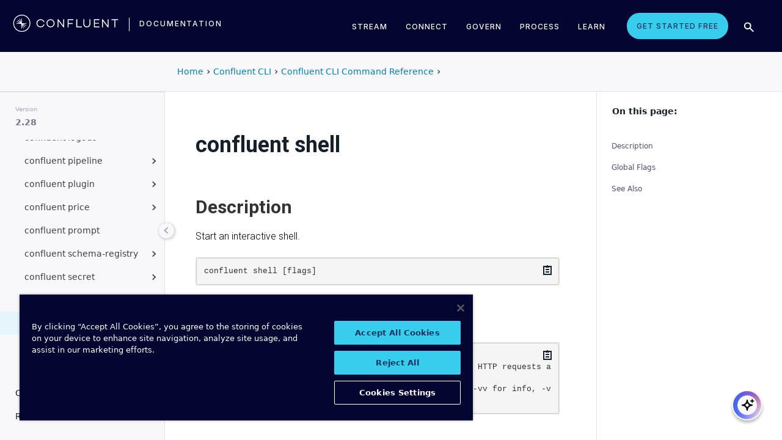

--- FILE ---
content_type: text/html
request_url: https://docs.confluent.io/confluent-cli/2.28/command-reference/confluent_shell.html
body_size: 12535
content:
<!DOCTYPE html><!--[if IE 8]><html class="no-js lt-ie9" lang="en" > <![endif]--><!--[if gt IE 8]><!--><html class=no-js lang=en docs-component=docs-confluent-cli><head><meta charset=utf-8><meta name=viewport content="width=device-width, initial-scale=1"><meta name=viewport content="width=device-width, initial-scale=1.0"><meta class=swiftype name=site-id data-type=integer content=1><meta class=swiftype name=language-id data-type=integer content=1><meta class=swiftype name=docs-boost data-type=integer content=8><meta class=swiftype name=section-id data-type=integer content=10><meta name=zd-site-verification content=0dew1bmkf2amytvoh39y8tj><meta name=zd-site-verification content=ut9n0zk4l3mco6m92eemsa><title>confluent shell &#124; Confluent Documentation</title><script type=text/javascript src=../_static/js/referrer-utils.js></script><script type=text/javascript>
            const domainId = location.hostname === 'docs.confluent.io'
            ? 'de8a759b-2c2e-4d76-a8c3-5f9ab4205447'
            : 'de8a759b-2c2e-4d76-a8c3-5f9ab4205447-test';
            const autoblockScript = document.createElement('script');
            const otSDKStubScript = document.createElement('script');
            const onetrustScript = document.createElement('script');
            autoblockScript.src = 'https://cdn.cookielaw.org/consent/' + domainId + '/OtAutoBlock.js';
            otSDKStubScript.src = 'https://cdn.cookielaw.org/scripttemplates/otSDKStub.js';
            otSDKStubScript.setAttribute('data-document-language', 'true');
            otSDKStubScript.setAttribute('charset', 'UTF-8');
            otSDKStubScript.setAttribute('data-domain-script', domainId);
            onetrustScript.src = '../_static/js/onetrust.js';
            document.head.appendChild(autoblockScript);
            document.head.appendChild(otSDKStubScript);
            document.head.appendChild(onetrustScript);
        </script><script src=https://js.sentry-cdn.com/8c49b845e0322ec3a2513966535f5273.min.js crossorigin=anonymous></script><link rel="shortcut icon" href=../_static/favicon.ico><link rel=canonical href=https://docs.confluent.io/confluent-cli/current/command-reference/confluent_shell.html><link rel=stylesheet href=../_static/css/core.css type=text/css><link rel=stylesheet href=../_static/pygments.css type=text/css><link rel=stylesheet href=../_static/css/theme.css type=text/css><link rel=stylesheet href=../_static/sphinx-design.min.css type=text/css><link rel=stylesheet href=../_static/custom.css type=text/css><link rel=stylesheet href=../_static/css/confluent.css type=text/css><link rel=stylesheet href=../_static/css/com_google_fonts_Lato_Roboto.css type=text/css><link rel=stylesheet href=../_static/css/bootstrap.min.css type=text/css><link rel=stylesheet href=../_static/css/style.css type=text/css><link rel=stylesheet href=../_static/css/core.css type=text/css><link rel=stylesheet href=../_static/_local-static/css/style.css type=text/css><link rel=stylesheet id=roboto-css href="https://fonts.googleapis.com/css?family=Roboto%3A400%2C300%2C100%2C500%2C700" type=text/css media=all><link rel=index title=Index href=../genindex.html><link rel=search title=Search href=../search.html><link rel=top title="Project name not set 2.28.2 documentation" href=../index.html><link rel=up title="Confluent CLI Command Reference" href=index.html><link rel=next title="confluent update" href=confluent_update.html><link rel=prev title="confluent service-quota list" href=service-quota/confluent_service-quota_list.html><script src=../_static/js/modernizr.min.js></script><noscript><style>.wy-nav-side{opacity:1!important}.sticky-menu{display:none!important}.wy-nav-content-wrap{width:100%!important}</style></noscript></head><body class="wy-body-for-nav third-column" role=document><svg style="display: none" width=14 height=14><symbol id=arrow-inline stroke=currentColor fill=currentColor stroke-width=0 viewbox="0 0 512 512" xmlns=http://www.w3.org/2000/svg><path d="M294.1 256L167 129c-9.4-9.4-9.4-24.6 0-33.9s24.6-9.3 34 0L345 239c9.1 9.1
            9.3 23.7.7 33.1L201.1 417c-4.7 4.7-10.9 7-17 7s-12.3-2.3-17-7c-9.4-9.4-9.4-24.6 0-33.9l127-127.1z"></path></symbol></svg><div class=page-headerbar><div class=page-headerbar-inner><div class=logo-container><a href=https://confluent.io/ title=Confluent class=logo><div class=tiny-logo><svg width=21 height=21 xmlns:x=ns_extend; xmlns:i=ns_ai; xmlns:graph=ns_graphs; xmlns=http://www.w3.org/2000/svg xmlns:xlink=http://www.w3.org/1999/xlink version=1.1 id=Layer_1 x=0px y=0px viewbox="0 0 43 43" style="enable-background:new 0 0 43 43;" xml:space=preserve><g fill=#ffffff><path class=st0 d="M30.8,22.7c1.1-0.1,2.2-0.1,3.3-0.2v-0.8c-1.1-0.1-2.2-0.1-3.3-0.2l-3.3-0.1c-1.9-0.1-3.9-0.1-5.8-0.1   c0-1.9,0-3.9-0.1-5.8l-0.1-3.3c-0.1-1.1-0.1-2.2-0.2-3.3h-0.9c-0.1,1.1-0.1,2.2-0.2,3.3l-0.1,3.3c0,0.9,0,1.8,0,2.7   c-0.4-0.8-0.7-1.7-1.1-2.5l-1.4-3c-0.5-1-0.9-2-1.4-3L15.4,10c0.4,1.1,0.7,2.1,1.1,3.1l1.2,3.1c0.3,0.9,0.7,1.7,1,2.6   c-0.7-0.6-1.3-1.3-2-1.9l-2.4-2.3c-0.8-0.7-1.6-1.5-2.5-2.2l-0.7,0.7c0.7,0.8,1.5,1.6,2.2,2.5l2.3,2.4c0.6,0.7,1.3,1.3,1.9,2   c-0.8-0.3-1.7-0.7-2.6-1l-3.1-1.2c-1-0.4-2.1-0.8-3.1-1.1l-0.4,0.9c1,0.5,2,0.9,3,1.4l3,1.4c0.8,0.4,1.7,0.7,2.5,1.1   c-0.9,0-1.8,0-2.7,0l-3.3,0.1c-1.1,0.1-2.2,0.1-3.3,0.2v0.9c1.1,0.1,2.2,0.1,3.3,0.2l3.3,0.1c2,0.1,3.9,0.1,5.8,0.1   c0,1.9,0,3.9,0.1,5.8l0.1,3.3c0.1,1.1,0.1,2.2,0.2,3.3h0.8c0.1-1.1,0.1-2.2,0.2-3.3l0.1-3.3c0-0.9,0-1.9,0.1-2.8   c0.4,0.9,0.7,1.7,1.1,2.6l1.4,3c0.5,1,0.9,2,1.4,3l0.8-0.3c-0.3-1.1-0.7-2.1-1.1-3.1L24.1,28c-0.3-0.9-0.7-1.7-1-2.6   c0.7,0.7,1.3,1.3,2,1.9l2.4,2.3c0.8,0.7,1.6,1.5,2.5,2.2l0.6-0.6c-0.7-0.8-1.5-1.6-2.2-2.5l-2.3-2.4c-0.6-0.7-1.3-1.4-1.9-2   c0.9,0.3,1.7,0.7,2.6,1l3.1,1.2c1,0.4,2.1,0.8,3.1,1.1l0.3-0.8c-1-0.5-2-1-3-1.4l-3-1.4c-0.9-0.4-1.7-0.8-2.6-1.1   c0.9,0,1.9,0,2.8-0.1C27.5,22.8,30.8,22.7,30.8,22.7z"></path><path class=st0 d="M21.5,43C9.6,43,0,33.4,0,21.5S9.6,0,21.5,0S43,9.6,43,21.5S33.4,43,21.5,43 M21.5,2C10.8,2,2,10.8,2,21.5   S10.8,41,21.5,41S41,32.2,41,21.5S32.2,2,21.5,2"></path></g></svg></div><div class=regular-logo><svg xmlns=http://www.w3.org/2000/svg width=212 height=41 viewbox="0 0 212 41"><g fill=#0074A1 fill-rule=evenodd><path d="M62.065 22.19H64c-.755 3.472-3.705 5.81-7.646 5.81C51.728 28 48 24.55 48 19.989 48 15.427 51.728 12 56.354 12c3.94 0 6.89 2.315 7.646 5.787h-1.935c-.661-2.519-2.785-4.107-5.71-4.107-3.635 0-6.467 2.7-6.467 6.309 0 3.608 2.832 6.332 6.466 6.332 2.926 0 5.05-1.635 5.71-4.131M84 20c0 4.455-3.57 8-8 8s-8-3.545-8-8 3.57-8 8-8 8 3.545 8 8m-1.808 0c0-3.5-2.711-6.318-6.192-6.318-3.48 0-6.192 2.818-6.192 6.318 0 3.5 2.712 6.318 6.192 6.318S82.192 23.5 82.192 20M103 12v16h-1.48l-9.75-12.612V28H90V12h1.435l9.794 12.777V12zM111.86 13.718V19.6h8.15v1.717h-8.15V28H110V12h11v1.718zM138 26.282V28h-11V12h1.914v14.282zM155 20.994c0 4.185-2.79 7.006-7 7.006s-7-2.82-7-7.006V12h1.9v8.994c0 3.075 2.02 5.295 5.1 5.295 3.055 0 5.1-2.22 5.1-5.295V12h1.9v8.994zM163.826 13.718V19.2h8.25v1.718h-8.25v5.365H173V28h-11V12h11v1.718zM191 12v16h-1.48l-9.75-12.612V28H178V12h1.435l9.794 12.777V12zM210 13.718h-5.626V28h-1.77V13.718H197V12h13zM26.375 20.975c.875-.047 1.75-.075 2.625-.139v-.672c-.875-.064-1.75-.092-2.625-.14l-2.625-.081c-1.54-.047-3.08-.06-4.622-.07-.003-1.54-.01-3.082-.051-4.623l-.074-2.625c-.045-.875-.07-1.75-.132-2.625h-.742c-.062.875-.087 1.75-.132 2.625l-.073 2.625c-.02.723-.029 1.447-.036 2.17-.285-.665-.57-1.33-.865-1.991l-1.072-2.397c-.377-.79-.735-1.59-1.127-2.375l-.684.285c.277.831.589 1.65.882 2.475l.937 2.454c.258.675.526 1.346.796 2.018a129.517 129.517 0 0 0-1.56-1.509l-1.908-1.804c-.65-.587-1.287-1.188-1.95-1.763l-.523.524c.574.663 1.175 1.3 1.762 1.95l1.804 1.908c.498.525 1.003 1.043 1.509 1.56-.672-.27-1.343-.538-2.019-.796l-2.453-.937c-.825-.293-1.644-.605-2.476-.883l-.284.685c.785.392 1.584.75 2.375 1.127l2.397 1.072c.66.295 1.325.58 1.99.864-.723.008-1.446.017-2.17.036l-2.624.074c-.875.045-1.75.07-2.625.132v.742c.875.062 1.75.087 2.625.132l2.625.073c1.542.042 3.083.049 4.624.052.01 1.54.022 3.081.069 4.622l.082 2.625c.047.875.075 1.75.139 2.625h.672c.064-.875.092-1.75.14-2.625l.081-2.625c.023-.741.035-1.482.046-2.223.292.681.587 1.361.892 2.037l1.08 2.393c.378.79.738 1.588 1.133 2.373l.62-.259c-.275-.832-.583-1.651-.875-2.478l-.93-2.455c-.262-.694-.534-1.383-.808-2.072.531.517 1.063 1.032 1.604 1.54l1.913 1.799c.652.585 1.29 1.184 1.955 1.758l.476-.476c-.574-.664-1.173-1.303-1.758-1.955l-1.799-1.914a132.32 132.32 0 0 0-1.539-1.603c.688.275 1.377.546 2.07.809l2.457.929c.826.292 1.645.6 2.478.876l.258-.622c-.785-.393-1.582-.755-2.373-1.133l-2.393-1.08c-.676-.304-1.356-.598-2.036-.892.74-.01 1.481-.022 2.222-.045l2.625-.082z"/><path d="M19 37C9.626 37 2 29.374 2 20 2 10.626 9.626 3 19 3c9.374 0 17 7.626 17 17 0 9.374-7.626 17-17 17m0-32.41C10.503 4.59 3.59 11.502 3.59 20S10.503 35.41 19 35.41 34.41 28.497 34.41 20 27.497 4.59 19 4.59"/></g></svg></div></a><div class=secondary-logo-container><a href=/ title=Documentation rel=home trackingtext=logo_text> documentation </a></div></div><div class=page-header-nav-mobile><div class=nav-options><div class=cta-wrapper><a href=https://www.confluent.io/get-started/ class=cta-button-alt-light>Get Started Free</a></div><button class=search-toggle-mobile type=button><img src=/_static/images/icons/icon-search-simple.svg></button><div class=hamburger><span class=line></span><span class=line></span><span class=line></span></div><div class=search-wrapper-mobile><form class=search-input-form><img class=search-input-icon src=/_static/images/icons/icon-search-simple.svg><input type=text class="st-search-input st-default-search-input" id=st-search-input-mobile placeholder="Search documentation"><button class=search-close type=button><img src=/_static/images/icons/icon-close.svg></button></form></div></div><nav class=mobile-nav><ul class=nav-accordions><li class=cta><a href=https://www.confluent.io/get-started/ class=cta-button-alt-light>Get Started Free</a></li><li class=nav-accordion-wrapper><div class=nav-accordion><div aria-label class=header id=streamMenuMobile> Stream <div class=arrow></div></div><ul class=menu aria-labelledby=streamMenuMobile role=menu><div class=nav-menu-section><div class=nav-content><div><a class=nav-item href=https://docs.confluent.io/cloud/current/get-started/index.html><div class=nav-item-inner><div class=nav-item-title>Confluent Cloud</div><p>Fully-managed data streaming platform with a cloud-native Kafka engine (KORA) for elastic scaling, with enterprise security, stream processing, governance.</p></div><div class=arrow-icon><svg><use xlink:href=#arrow-inline></use></svg></div></a><a class=nav-item href=https://docs.confluent.io/platform/current/get-started/platform-quickstart.html><div class=nav-item-inner><div class=nav-item-title>Confluent Platform</div><p>An on-premises enterprise-grade distribution of Apache Kafka with enterprise security, stream processing, governance.</p></div><div class=arrow-icon><svg><use xlink:href=#arrow-inline></use></svg></div></a></div></div></div></ul></div></li><li class=nav-accordion-wrapper><div class=nav-accordion><div aria-label class=header id=connectMenuMobile> Connect <div class=arrow></div></div><ul class=menu aria-labelledby=connectMenuMobile role=menu><div class=nav-menu-section><div class=nav-content><div><a class=nav-item href=https://docs.confluent.io/cloud/current/connectors/index.html><div class=nav-item-inner><div class=nav-item-title>Managed</div><p>Use fully-managed connectors with Confluent Cloud to connect to data sources and sinks.</p></div><div class=arrow-icon><svg><use xlink:href=#arrow-inline></use></svg></div></a><a class=nav-item href=https://docs.confluent.io/platform/current/connect/index.html><div class=nav-item-inner><div class=nav-item-title>Self-Managed</div><p>Use self-managed connectors with Confluent Platform to connect to data sources and sinks.</p></div><div class=arrow-icon><svg><use xlink:href=#arrow-inline></use></svg></div></a></div></div></div></ul></div></li><li class=nav-accordion-wrapper><div class=nav-accordion><div aria-label class=header id=governMenuMobile> Govern <div class=arrow></div></div><ul class=menu aria-labelledby=governMenuMobile role=menu><div class=nav-menu-section><div class=nav-content><div><a class=nav-item href=https://docs.confluent.io/cloud/current/stream-governance/index.html><div class=nav-item-inner><div class=nav-item-title>Managed</div><p>Use fully-managed Schema Registry and Stream Governance with Confluent Cloud.</p></div><div class=arrow-icon><svg><use xlink:href=#arrow-inline></use></svg></div></a><a class=nav-item href=https://docs.confluent.io/platform/current/schema-registry/index.html><div class=nav-item-inner><div class=nav-item-title>Self-Managed</div><p>Use self-managed Schema Registry and Stream Governance with Confluent Platform.</p></div><div class=arrow-icon><svg><use xlink:href=#arrow-inline></use></svg></div></a></div></div></div></ul></div></li><li class=nav-accordion-wrapper><div class=nav-accordion><div aria-label class=header id=processMenuMobile> Process <div class=arrow></div></div><ul class=menu aria-labelledby=processMenuMobile role=menu><div class=nav-menu-section><div class=nav-content><div><a class=nav-item href=https://docs.confluent.io/cloud/current/flink/index.html><div class=nav-item-inner><div class=nav-item-title>Managed</div><p>Use Flink on Confluent Cloud to run complex, stateful, low-latency streaming applications.</p></div><div class=arrow-icon><svg><use xlink:href=#arrow-inline></use></svg></div></a><a class=nav-item href=https://docs.confluent.io/platform/current/flink/overview.html><div class=nav-item-inner><div class=nav-item-title>Self-Managed</div><p>Use Flink on Confluent Platform to run complex, stateful, low-latency streaming applications.</p></div><div class=arrow-icon><svg><use xlink:href=#arrow-inline></use></svg></div></a></div></div></div></ul></div></li></ul></nav></div><div class=page-header-nav><div class=dropdown><a href id=streamMenu data-hover=dropdown data-delay=250 data-hover-delay=400 aria-label aria-haspopup=true aria='expanded="false"'> Stream </a><div class="dropdown-menu dropdown-menu-center" aria-labelledby=streamMenu role=menu><div class=nav-menu-section><div class=nav-content><div><a class=nav-item href=https://docs.confluent.io/cloud/current/get-started/index.html><div class=nav-item-inner><div class=nav-item-title>Confluent Cloud</div><p>Fully-managed data streaming platform with a cloud-native Kafka engine (KORA) for elastic scaling, with enterprise security, stream processing, governance.</p></div><div class=arrow-icon><svg><use xlink:href=#arrow-inline></use></svg></div></a><a class=nav-item href=https://docs.confluent.io/platform/current/get-started/platform-quickstart.html><div class=nav-item-inner><div class=nav-item-title>Confluent Platform</div><p>An on-premises enterprise-grade distribution of Apache Kafka with enterprise security, stream processing, governance.</p></div><div class=arrow-icon><svg><use xlink:href=#arrow-inline></use></svg></div></a></div></div></div></div></div><div class=dropdown><a href id=connectMenu data-hover=dropdown data-delay=250 data-hover-delay=400 aria-label aria-haspopup=true aria='expanded="false"'> Connect </a><div class="dropdown-menu dropdown-menu-center" aria-labelledby=connectMenu role=menu><div class=nav-menu-section><div class=nav-content><div><a class=nav-item href=https://docs.confluent.io/cloud/current/connectors/index.html><div class=nav-item-inner><div class=nav-item-title>Managed</div><p>Use fully-managed connectors with Confluent Cloud to connect to data sources and sinks.</p></div><div class=arrow-icon><svg><use xlink:href=#arrow-inline></use></svg></div></a><a class=nav-item href=https://docs.confluent.io/platform/current/connect/index.html><div class=nav-item-inner><div class=nav-item-title>Self-Managed</div><p>Use self-managed connectors with Confluent Platform to connect to data sources and sinks.</p></div><div class=arrow-icon><svg><use xlink:href=#arrow-inline></use></svg></div></a></div></div></div></div></div><div class=dropdown><a href id=governMenu data-hover=dropdown data-delay=250 data-hover-delay=400 aria-label aria-haspopup=true aria='expanded="false"'> Govern </a><div class="dropdown-menu dropdown-menu-center" aria-labelledby=governMenu role=menu><div class=nav-menu-section><div class=nav-content><div><a class=nav-item href=https://docs.confluent.io/cloud/current/stream-governance/index.html><div class=nav-item-inner><div class=nav-item-title>Managed</div><p>Use fully-managed Schema Registry and Stream Governance with Confluent Cloud.</p></div><div class=arrow-icon><svg><use xlink:href=#arrow-inline></use></svg></div></a><a class=nav-item href=https://docs.confluent.io/platform/current/schema-registry/index.html><div class=nav-item-inner><div class=nav-item-title>Self-Managed</div><p>Use self-managed Schema Registry and Stream Governance with Confluent Platform.</p></div><div class=arrow-icon><svg><use xlink:href=#arrow-inline></use></svg></div></a></div></div></div></div></div><div class=dropdown><a href id=processMenu data-hover=dropdown data-delay=250 data-hover-delay=400 aria-label aria-haspopup=true aria='expanded="false"'> Process </a><div class="dropdown-menu dropdown-menu-center" aria-labelledby=processMenu role=menu><div class=nav-menu-section><div class=nav-content><div><a class=nav-item href=https://docs.confluent.io/cloud/current/flink/index.html><div class=nav-item-inner><div class=nav-item-title>Managed</div><p>Use Flink on Confluent Cloud to run complex, stateful, low-latency streaming applications.</p></div><div class=arrow-icon><svg><use xlink:href=#arrow-inline></use></svg></div></a><a class=nav-item href=https://docs.confluent.io/platform/current/flink/overview.html><div class=nav-item-inner><div class=nav-item-title>Self-Managed</div><p>Use Flink on Confluent Platform to run complex, stateful, low-latency streaming applications.</p></div><div class=arrow-icon><svg><use xlink:href=#arrow-inline></use></svg></div></a></div></div></div></div></div><div class=dropdown><a href=https://developer.confluent.io/ id=confluent-developer data-delay=250 data-hover-delay=400 aria-label="Confluent Developer" aria-haspopup=false aria='expanded="false"'> Learn </a></div><a href=https://www.confluent.io/get-started/ class=cta-button-alt-light>Get Started Free</a><button class=search-toggle type=button><img src=/_static/images/icons/icon-search-simple.svg></button><div class=search-wrapper><form class=search-input-form><img class=search-input-icon src=/_static/images/icons/icon-search-simple.svg><input type=text class="st-search-input st-default-search-input" id=st-search-input placeholder="Search documentation"><button class=search-close type=button><img src=/_static/images/icons/icon-close.svg></button></form></div></div></div></div><div class=page-headerbar-subnav><div class=subnav-header></div><div class=subnav-breadcrumbs><ol class=breadcrumbs vocab=https://schema.org/ typeof=BreadcrumbList><li class=crumb property=itemListElement typeof=ListItem><a property=item href=https://docs.confluent.io/ typeof=WebPage><span property=name>Home</span></a><meta property=position content=1></li><li class=crumb property=itemListElement typeof=ListItem><a property=item typeof=WebPage href=https://docs.confluent.io/confluent-cli/2.28/overview.html><span property=name>Confluent CLI</span></a><meta property=position content=2></li><li class=crumb property=itemListElement typeof=ListItem><a property=item typeof=WebPage href=index.html><span property=name>Confluent CLI Command Reference</span></a><meta property=position content=3></li></ol></div><div class=mobile-nav-x-toggle data-toggle=wy-nav-top></div></div><main class=c-body><div class=wy-grid-for-nav><nav data-toggle=wy-nav-shift class=wy-nav-side><div class=selector-container><div id=version-selector class=option-selector-container><label for=version-select>Version</label><select id=version-select class=option-selector></select></div></div><div class=wy-side-scroll><div class="wy-menu wy-menu-vertical" role=navigation aria-label="main navigation"><p class=caption role=heading><span class=caption-text>CONFLUENT CLI</span></p><ul class=current><li class=toctree-l1><a class="reference internal" href=../overview.html>Overview</a></li><li class="toctree-l1 has-children"><a class="reference internal" href=../install-index.html>Install and Configure</a><ul><li class=toctree-l2><a class="reference internal" href=../requirements.html>Supported Environments</a></li><li class=toctree-l2><a class="reference internal" href=../install.html>Install Confluent CLI</a></li><li class=toctree-l2><a class="reference internal" href=../migrate.html>Migrate to Confluent CLI v2</a></li><li class=toctree-l2><a class="reference internal" href=../network-connections.html>Required Network Access for Confluent CLI</a></li><li class=toctree-l2><a class="reference internal" href=../check-update.html>Check for Confluent CLI Updates</a></li></ul></li><li class="toctree-l1 has-children"><a class="reference internal" href=../connect-index.html>Connect to Confluent</a><ul><li class=toctree-l2><a class="reference internal" href=../connect.html>Connect Confluent CLI to Confluent Cloud</a></li></ul></li><li class="toctree-l1 has-children"><a class="reference internal" href=../manage-index.html>Manage Confluent</a><ul><li class=toctree-l2><a class="reference internal" href=../cp-produce-consume.html>Produce and Consume in Confluent Platform</a></li></ul></li><li class="toctree-l1 current expand has-children"><a class="reference internal" href=index.html>Command Reference</a><ul class=current><li class=toctree-l2><a class="reference internal" href=overview.html>Overview</a></li><li class="toctree-l2 has-children"><a class="reference internal" href=admin/index.html>confluent admin</a><ul><li class="toctree-l3 has-children"><a class="reference internal" href=admin/payment/index.html>confluent admin payment</a><ul><li class=toctree-l4><a class="reference internal" href=admin/payment/confluent_admin_payment_describe.html>confluent admin payment describe</a></li><li class=toctree-l4><a class="reference internal" href=admin/payment/confluent_admin_payment_update.html>confluent admin payment update</a></li></ul></li><li class="toctree-l3 has-children"><a class="reference internal" href=admin/promo/index.html>confluent admin promo</a><ul><li class=toctree-l4><a class="reference internal" href=admin/promo/confluent_admin_promo_add.html>confluent admin promo add</a></li><li class=toctree-l4><a class="reference internal" href=admin/promo/confluent_admin_promo_list.html>confluent admin promo list</a></li></ul></li></ul></li><li class="toctree-l2 has-children"><a class="reference internal" href=api-key/index.html>confluent api-key</a><ul><li class=toctree-l3><a class="reference internal" href=api-key/confluent_api-key_create.html>confluent api-key create</a></li><li class=toctree-l3><a class="reference internal" href=api-key/confluent_api-key_delete.html>confluent api-key delete</a></li><li class=toctree-l3><a class="reference internal" href=api-key/confluent_api-key_describe.html>confluent api-key describe</a></li><li class=toctree-l3><a class="reference internal" href=api-key/confluent_api-key_list.html>confluent api-key list</a></li><li class=toctree-l3><a class="reference internal" href=api-key/confluent_api-key_store.html>confluent api-key store</a></li><li class=toctree-l3><a class="reference internal" href=api-key/confluent_api-key_update.html>confluent api-key update</a></li><li class=toctree-l3><a class="reference internal" href=api-key/confluent_api-key_use.html>confluent api-key use</a></li></ul></li><li class="toctree-l2 has-children"><a class="reference internal" href=audit-log/index.html>confluent audit-log</a><ul><li class="toctree-l3 has-children"><a class="reference internal" href=audit-log/config/index.html>confluent audit-log config</a><ul><li class=toctree-l4><a class="reference internal" href=audit-log/config/confluent_audit-log_config_describe.html>confluent audit-log config describe</a></li><li class=toctree-l4><a class="reference internal" href=audit-log/config/confluent_audit-log_config_edit.html>confluent audit-log config edit</a></li><li class=toctree-l4><a class="reference internal" href=audit-log/config/confluent_audit-log_config_update.html>confluent audit-log config update</a></li></ul></li><li class=toctree-l3><a class="reference internal" href=audit-log/confluent_audit-log_describe.html>confluent audit-log describe</a></li><li class="toctree-l3 has-children"><a class="reference internal" href=audit-log/migrate/index.html>confluent audit-log migrate</a><ul><li class=toctree-l4><a class="reference internal" href=audit-log/migrate/confluent_audit-log_migrate_config.html>confluent audit-log migrate config</a></li></ul></li><li class="toctree-l3 has-children"><a class="reference internal" href=audit-log/route/index.html>confluent audit-log route</a><ul><li class=toctree-l4><a class="reference internal" href=audit-log/route/confluent_audit-log_route_list.html>confluent audit-log route list</a></li><li class=toctree-l4><a class="reference internal" href=audit-log/route/confluent_audit-log_route_lookup.html>confluent audit-log route lookup</a></li></ul></li></ul></li><li class=toctree-l2><a class="reference internal" href=confluent_cloud-signup.html>confluent cloud-signup</a></li><li class="toctree-l2 has-children"><a class="reference internal" href=cluster/index.html>confluent cluster</a><ul><li class=toctree-l3><a class="reference internal" href=cluster/confluent_cluster_describe.html>confluent cluster describe</a></li><li class=toctree-l3><a class="reference internal" href=cluster/confluent_cluster_list.html>confluent cluster list</a></li><li class=toctree-l3><a class="reference internal" href=cluster/confluent_cluster_register.html>confluent cluster register</a></li><li class=toctree-l3><a class="reference internal" href=cluster/confluent_cluster_unregister.html>confluent cluster unregister</a></li></ul></li><li class=toctree-l2><a class="reference internal" href=confluent_completion.html>confluent completion</a></li><li class="toctree-l2 has-children"><a class="reference internal" href=connect/index.html>confluent connect</a><ul><li class="toctree-l3 has-children"><a class="reference internal" href=connect/cluster/index.html>confluent connect cluster</a><ul><li class=toctree-l4><a class="reference internal" href=connect/cluster/confluent_connect_cluster_list.html>confluent connect cluster list</a></li></ul></li><li class=toctree-l3><a class="reference internal" href=connect/confluent_connect_create.html>confluent connect create</a></li><li class=toctree-l3><a class="reference internal" href=connect/confluent_connect_delete.html>confluent connect delete</a></li><li class=toctree-l3><a class="reference internal" href=connect/confluent_connect_describe.html>confluent connect describe</a></li><li class="toctree-l3 has-children"><a class="reference internal" href=connect/event/index.html>confluent connect event</a><ul><li class=toctree-l4><a class="reference internal" href=connect/event/confluent_connect_event_describe.html>confluent connect event describe</a></li></ul></li><li class=toctree-l3><a class="reference internal" href=connect/confluent_connect_list.html>confluent connect list</a></li><li class=toctree-l3><a class="reference internal" href=connect/confluent_connect_pause.html>confluent connect pause</a></li><li class="toctree-l3 has-children"><a class="reference internal" href=connect/plugin/index.html>confluent connect plugin</a><ul><li class=toctree-l4><a class="reference internal" href=connect/plugin/confluent_connect_plugin_describe.html>confluent connect plugin describe</a></li><li class=toctree-l4><a class="reference internal" href=connect/plugin/confluent_connect_plugin_list.html>confluent connect plugin list</a></li></ul></li><li class=toctree-l3><a class="reference internal" href=connect/confluent_connect_resume.html>confluent connect resume</a></li><li class=toctree-l3><a class="reference internal" href=connect/confluent_connect_update.html>confluent connect update</a></li></ul></li><li class="toctree-l2 has-children"><a class="reference internal" href=context/index.html>confluent context</a><ul><li class=toctree-l3><a class="reference internal" href=context/confluent_context_create.html>confluent context create</a></li><li class=toctree-l3><a class="reference internal" href=context/confluent_context_delete.html>confluent context delete</a></li><li class=toctree-l3><a class="reference internal" href=context/confluent_context_describe.html>confluent context describe</a></li><li class=toctree-l3><a class="reference internal" href=context/confluent_context_list.html>confluent context list</a></li><li class=toctree-l3><a class="reference internal" href=context/confluent_context_update.html>confluent context update</a></li><li class=toctree-l3><a class="reference internal" href=context/confluent_context_use.html>confluent context use</a></li></ul></li><li class="toctree-l2 has-children"><a class="reference internal" href=environment/index.html>confluent environment</a><ul><li class=toctree-l3><a class="reference internal" href=environment/confluent_environment_create.html>confluent environment create</a></li><li class=toctree-l3><a class="reference internal" href=environment/confluent_environment_delete.html>confluent environment delete</a></li><li class=toctree-l3><a class="reference internal" href=environment/confluent_environment_describe.html>confluent environment describe</a></li><li class=toctree-l3><a class="reference internal" href=environment/confluent_environment_list.html>confluent environment list</a></li><li class=toctree-l3><a class="reference internal" href=environment/confluent_environment_update.html>confluent environment update</a></li><li class=toctree-l3><a class="reference internal" href=environment/confluent_environment_use.html>confluent environment use</a></li></ul></li><li class="toctree-l2 has-children"><a class="reference internal" href=iam/index.html>confluent iam</a><ul><li class="toctree-l3 has-children"><a class="reference internal" href=iam/acl/index.html>confluent iam acl</a><ul><li class=toctree-l4><a class="reference internal" href=iam/acl/confluent_iam_acl_create.html>confluent iam acl create</a></li><li class=toctree-l4><a class="reference internal" href=iam/acl/confluent_iam_acl_delete.html>confluent iam acl delete</a></li><li class=toctree-l4><a class="reference internal" href=iam/acl/confluent_iam_acl_list.html>confluent iam acl list</a></li></ul></li><li class="toctree-l3 has-children"><a class="reference internal" href=iam/pool/index.html>confluent iam pool</a><ul><li class=toctree-l4><a class="reference internal" href=iam/pool/confluent_iam_pool_create.html>confluent iam pool create</a></li><li class=toctree-l4><a class="reference internal" href=iam/pool/confluent_iam_pool_delete.html>confluent iam pool delete</a></li><li class=toctree-l4><a class="reference internal" href=iam/pool/confluent_iam_pool_describe.html>confluent iam pool describe</a></li><li class=toctree-l4><a class="reference internal" href=iam/pool/confluent_iam_pool_list.html>confluent iam pool list</a></li><li class=toctree-l4><a class="reference internal" href=iam/pool/confluent_iam_pool_update.html>confluent iam pool update</a></li></ul></li><li class="toctree-l3 has-children"><a class="reference internal" href=iam/provider/index.html>confluent iam provider</a><ul><li class=toctree-l4><a class="reference internal" href=iam/provider/confluent_iam_provider_create.html>confluent iam provider create</a></li><li class=toctree-l4><a class="reference internal" href=iam/provider/confluent_iam_provider_delete.html>confluent iam provider delete</a></li><li class=toctree-l4><a class="reference internal" href=iam/provider/confluent_iam_provider_describe.html>confluent iam provider describe</a></li><li class=toctree-l4><a class="reference internal" href=iam/provider/confluent_iam_provider_list.html>confluent iam provider list</a></li><li class=toctree-l4><a class="reference internal" href=iam/provider/confluent_iam_provider_update.html>confluent iam provider update</a></li></ul></li><li class="toctree-l3 has-children"><a class="reference internal" href=iam/rbac/index.html>confluent iam rbac</a><ul><li class="toctree-l4 has-children"><a class="reference internal" href=iam/rbac/role/index.html>confluent iam rbac role</a><ul><li class=toctree-l5><a class="reference internal" href=iam/rbac/role/confluent_iam_rbac_role_describe.html>confluent iam rbac role describe</a></li><li class=toctree-l5><a class="reference internal" href=iam/rbac/role/confluent_iam_rbac_role_list.html>confluent iam rbac role list</a></li></ul></li><li class="toctree-l4 has-children"><a class="reference internal" href=iam/rbac/role-binding/index.html>confluent iam rbac role-binding</a><ul><li class=toctree-l5><a class="reference internal" href=iam/rbac/role-binding/confluent_iam_rbac_role-binding_create.html>confluent iam rbac role-binding create</a></li><li class=toctree-l5><a class="reference internal" href=iam/rbac/role-binding/confluent_iam_rbac_role-binding_delete.html>confluent iam rbac role-binding delete</a></li><li class=toctree-l5><a class="reference internal" href=iam/rbac/role-binding/confluent_iam_rbac_role-binding_list.html>confluent iam rbac role-binding list</a></li></ul></li></ul></li><li class="toctree-l3 has-children"><a class="reference internal" href=iam/service-account/index.html>confluent iam service-account</a><ul><li class=toctree-l4><a class="reference internal" href=iam/service-account/confluent_iam_service-account_create.html>confluent iam service-account create</a></li><li class=toctree-l4><a class="reference internal" href=iam/service-account/confluent_iam_service-account_delete.html>confluent iam service-account delete</a></li><li class=toctree-l4><a class="reference internal" href=iam/service-account/confluent_iam_service-account_describe.html>confluent iam service-account describe</a></li><li class=toctree-l4><a class="reference internal" href=iam/service-account/confluent_iam_service-account_list.html>confluent iam service-account list</a></li><li class=toctree-l4><a class="reference internal" href=iam/service-account/confluent_iam_service-account_update.html>confluent iam service-account update</a></li></ul></li><li class="toctree-l3 has-children"><a class="reference internal" href=iam/user/index.html>confluent iam user</a><ul><li class=toctree-l4><a class="reference internal" href=iam/user/confluent_iam_user_delete.html>confluent iam user delete</a></li><li class=toctree-l4><a class="reference internal" href=iam/user/confluent_iam_user_describe.html>confluent iam user describe</a></li><li class="toctree-l4 has-children"><a class="reference internal" href=iam/user/invitation/index.html>confluent iam user invitation</a><ul><li class=toctree-l5><a class="reference internal" href=iam/user/invitation/confluent_iam_user_invitation_create.html>confluent iam user invitation create</a></li><li class=toctree-l5><a class="reference internal" href=iam/user/invitation/confluent_iam_user_invitation_list.html>confluent iam user invitation list</a></li></ul></li><li class=toctree-l4><a class="reference internal" href=iam/user/confluent_iam_user_list.html>confluent iam user list</a></li><li class=toctree-l4><a class="reference internal" href=iam/user/confluent_iam_user_update.html>confluent iam user update</a></li></ul></li></ul></li><li class="toctree-l2 has-children"><a class="reference internal" href=kafka/index.html>confluent kafka</a><ul><li class="toctree-l3 has-children"><a class="reference internal" href=kafka/acl/index.html>confluent kafka acl</a><ul><li class=toctree-l4><a class="reference internal" href=kafka/acl/confluent_kafka_acl_create.html>confluent kafka acl create</a></li><li class=toctree-l4><a class="reference internal" href=kafka/acl/confluent_kafka_acl_delete.html>confluent kafka acl delete</a></li><li class=toctree-l4><a class="reference internal" href=kafka/acl/confluent_kafka_acl_list.html>confluent kafka acl list</a></li></ul></li><li class="toctree-l3 has-children"><a class="reference internal" href=kafka/broker/index.html>confluent kafka broker</a><ul><li class=toctree-l4><a class="reference internal" href=kafka/broker/confluent_kafka_broker_delete.html>confluent kafka broker delete</a></li><li class=toctree-l4><a class="reference internal" href=kafka/broker/confluent_kafka_broker_describe.html>confluent kafka broker describe</a></li><li class=toctree-l4><a class="reference internal" href=kafka/broker/confluent_kafka_broker_get-tasks.html>confluent kafka broker get-tasks</a></li><li class=toctree-l4><a class="reference internal" href=kafka/broker/confluent_kafka_broker_list.html>confluent kafka broker list</a></li><li class=toctree-l4><a class="reference internal" href=kafka/broker/confluent_kafka_broker_update.html>confluent kafka broker update</a></li></ul></li><li class="toctree-l3 has-children"><a class="reference internal" href=kafka/client-config/index.html>confluent kafka client-config</a><ul><li class="toctree-l4 has-children"><a class="reference internal" href=kafka/client-config/create/index.html>confluent kafka client-config create</a><ul><li class=toctree-l5><a class="reference internal" href=kafka/client-config/create/confluent_kafka_client-config_create_clojure.html>confluent kafka client-config create clojure</a></li><li class=toctree-l5><a class="reference internal" href=kafka/client-config/create/confluent_kafka_client-config_create_cpp.html>confluent kafka client-config create cpp</a></li><li class=toctree-l5><a class="reference internal" href=kafka/client-config/create/confluent_kafka_client-config_create_csharp.html>confluent kafka client-config create csharp</a></li><li class=toctree-l5><a class="reference internal" href=kafka/client-config/create/confluent_kafka_client-config_create_go.html>confluent kafka client-config create go</a></li><li class=toctree-l5><a class="reference internal" href=kafka/client-config/create/confluent_kafka_client-config_create_groovy.html>confluent kafka client-config create groovy</a></li><li class=toctree-l5><a class="reference internal" href=kafka/client-config/create/confluent_kafka_client-config_create_java.html>confluent kafka client-config create java</a></li><li class=toctree-l5><a class="reference internal" href=kafka/client-config/create/confluent_kafka_client-config_create_kotlin.html>confluent kafka client-config create kotlin</a></li><li class=toctree-l5><a class="reference internal" href=kafka/client-config/create/confluent_kafka_client-config_create_ktor.html>confluent kafka client-config create ktor</a></li><li class=toctree-l5><a class="reference internal" href=kafka/client-config/create/confluent_kafka_client-config_create_nodejs.html>confluent kafka client-config create nodejs</a></li><li class=toctree-l5><a class="reference internal" href=kafka/client-config/create/confluent_kafka_client-config_create_python.html>confluent kafka client-config create python</a></li><li class=toctree-l5><a class="reference internal" href=kafka/client-config/create/confluent_kafka_client-config_create_restapi.html>confluent kafka client-config create restapi</a></li><li class=toctree-l5><a class="reference internal" href=kafka/client-config/create/confluent_kafka_client-config_create_ruby.html>confluent kafka client-config create ruby</a></li><li class=toctree-l5><a class="reference internal" href=kafka/client-config/create/confluent_kafka_client-config_create_rust.html>confluent kafka client-config create rust</a></li><li class=toctree-l5><a class="reference internal" href=kafka/client-config/create/confluent_kafka_client-config_create_scala.html>confluent kafka client-config create scala</a></li><li class=toctree-l5><a class="reference internal" href=kafka/client-config/create/confluent_kafka_client-config_create_springboot.html>confluent kafka client-config create springboot</a></li></ul></li></ul></li><li class="toctree-l3 has-children"><a class="reference internal" href=kafka/cluster/index.html>confluent kafka cluster</a><ul><li class=toctree-l4><a class="reference internal" href=kafka/cluster/confluent_kafka_cluster_create.html>confluent kafka cluster create</a></li><li class=toctree-l4><a class="reference internal" href=kafka/cluster/confluent_kafka_cluster_delete.html>confluent kafka cluster delete</a></li><li class=toctree-l4><a class="reference internal" href=kafka/cluster/confluent_kafka_cluster_describe.html>confluent kafka cluster describe</a></li><li class=toctree-l4><a class="reference internal" href=kafka/cluster/confluent_kafka_cluster_list.html>confluent kafka cluster list</a></li><li class=toctree-l4><a class="reference internal" href=kafka/cluster/confluent_kafka_cluster_update.html>confluent kafka cluster update</a></li><li class=toctree-l4><a class="reference internal" href=kafka/cluster/confluent_kafka_cluster_use.html>confluent kafka cluster use</a></li></ul></li><li class="toctree-l3 has-children"><a class="reference internal" href=kafka/link/index.html>confluent kafka link</a><ul><li class=toctree-l4><a class="reference internal" href=kafka/link/confluent_kafka_link_create.html>confluent kafka link create</a></li><li class=toctree-l4><a class="reference internal" href=kafka/link/confluent_kafka_link_delete.html>confluent kafka link delete</a></li><li class=toctree-l4><a class="reference internal" href=kafka/link/confluent_kafka_link_describe.html>confluent kafka link describe</a></li><li class=toctree-l4><a class="reference internal" href=kafka/link/confluent_kafka_link_list.html>confluent kafka link list</a></li><li class=toctree-l4><a class="reference internal" href=kafka/link/confluent_kafka_link_update.html>confluent kafka link update</a></li></ul></li><li class="toctree-l3 has-children"><a class="reference internal" href=kafka/mirror/index.html>confluent kafka mirror</a><ul><li class=toctree-l4><a class="reference internal" href=kafka/mirror/confluent_kafka_mirror_create.html>confluent kafka mirror create</a></li><li class=toctree-l4><a class="reference internal" href=kafka/mirror/confluent_kafka_mirror_describe.html>confluent kafka mirror describe</a></li><li class=toctree-l4><a class="reference internal" href=kafka/mirror/confluent_kafka_mirror_failover.html>confluent kafka mirror failover</a></li><li class=toctree-l4><a class="reference internal" href=kafka/mirror/confluent_kafka_mirror_list.html>confluent kafka mirror list</a></li><li class=toctree-l4><a class="reference internal" href=kafka/mirror/confluent_kafka_mirror_pause.html>confluent kafka mirror pause</a></li><li class=toctree-l4><a class="reference internal" href=kafka/mirror/confluent_kafka_mirror_promote.html>confluent kafka mirror promote</a></li><li class=toctree-l4><a class="reference internal" href=kafka/mirror/confluent_kafka_mirror_resume.html>confluent kafka mirror resume</a></li></ul></li><li class="toctree-l3 has-children"><a class="reference internal" href=kafka/partition/index.html>confluent kafka partition</a><ul><li class=toctree-l4><a class="reference internal" href=kafka/partition/confluent_kafka_partition_describe.html>confluent kafka partition describe</a></li><li class=toctree-l4><a class="reference internal" href=kafka/partition/confluent_kafka_partition_get-reassignments.html>confluent kafka partition get-reassignments</a></li><li class=toctree-l4><a class="reference internal" href=kafka/partition/confluent_kafka_partition_list.html>confluent kafka partition list</a></li></ul></li><li class="toctree-l3 has-children"><a class="reference internal" href=kafka/quota/index.html>confluent kafka quota</a><ul><li class=toctree-l4><a class="reference internal" href=kafka/quota/confluent_kafka_quota_create.html>confluent kafka quota create</a></li><li class=toctree-l4><a class="reference internal" href=kafka/quota/confluent_kafka_quota_delete.html>confluent kafka quota delete</a></li><li class=toctree-l4><a class="reference internal" href=kafka/quota/confluent_kafka_quota_describe.html>confluent kafka quota describe</a></li><li class=toctree-l4><a class="reference internal" href=kafka/quota/confluent_kafka_quota_list.html>confluent kafka quota list</a></li><li class=toctree-l4><a class="reference internal" href=kafka/quota/confluent_kafka_quota_update.html>confluent kafka quota update</a></li></ul></li><li class="toctree-l3 has-children"><a class="reference internal" href=kafka/region/index.html>confluent kafka region</a><ul><li class=toctree-l4><a class="reference internal" href=kafka/region/confluent_kafka_region_list.html>confluent kafka region list</a></li></ul></li><li class="toctree-l3 has-children"><a class="reference internal" href=kafka/replica/index.html>confluent kafka replica</a><ul><li class=toctree-l4><a class="reference internal" href=kafka/replica/confluent_kafka_replica_list.html>confluent kafka replica list</a></li></ul></li><li class="toctree-l3 has-children"><a class="reference internal" href=kafka/topic/index.html>confluent kafka topic</a><ul><li class=toctree-l4><a class="reference internal" href=kafka/topic/confluent_kafka_topic_consume.html>confluent kafka topic consume</a></li><li class=toctree-l4><a class="reference internal" href=kafka/topic/confluent_kafka_topic_create.html>confluent kafka topic create</a></li><li class=toctree-l4><a class="reference internal" href=kafka/topic/confluent_kafka_topic_delete.html>confluent kafka topic delete</a></li><li class=toctree-l4><a class="reference internal" href=kafka/topic/confluent_kafka_topic_describe.html>confluent kafka topic describe</a></li><li class=toctree-l4><a class="reference internal" href=kafka/topic/confluent_kafka_topic_list.html>confluent kafka topic list</a></li><li class=toctree-l4><a class="reference internal" href=kafka/topic/confluent_kafka_topic_produce.html>confluent kafka topic produce</a></li><li class=toctree-l4><a class="reference internal" href=kafka/topic/confluent_kafka_topic_update.html>confluent kafka topic update</a></li></ul></li></ul></li><li class="toctree-l2 has-children"><a class="reference internal" href=ksql/index.html>confluent ksql</a><ul><li class="toctree-l3 has-children"><a class="reference internal" href=ksql/app/index.html>confluent ksql app</a><ul><li class=toctree-l4><a class="reference internal" href=ksql/app/confluent_ksql_app_configure-acls.html>confluent ksql app configure-acls</a></li><li class=toctree-l4><a class="reference internal" href=ksql/app/confluent_ksql_app_create.html>confluent ksql app create</a></li><li class=toctree-l4><a class="reference internal" href=ksql/app/confluent_ksql_app_delete.html>confluent ksql app delete</a></li><li class=toctree-l4><a class="reference internal" href=ksql/app/confluent_ksql_app_describe.html>confluent ksql app describe</a></li><li class=toctree-l4><a class="reference internal" href=ksql/app/confluent_ksql_app_list.html>confluent ksql app list</a></li></ul></li><li class="toctree-l3 has-children"><a class="reference internal" href=ksql/cluster/index.html>confluent ksql cluster</a><ul><li class=toctree-l4><a class="reference internal" href=ksql/cluster/confluent_ksql_cluster_configure-acls.html>confluent ksql cluster configure-acls</a></li><li class=toctree-l4><a class="reference internal" href=ksql/cluster/confluent_ksql_cluster_create.html>confluent ksql cluster create</a></li><li class=toctree-l4><a class="reference internal" href=ksql/cluster/confluent_ksql_cluster_delete.html>confluent ksql cluster delete</a></li><li class=toctree-l4><a class="reference internal" href=ksql/cluster/confluent_ksql_cluster_describe.html>confluent ksql cluster describe</a></li><li class=toctree-l4><a class="reference internal" href=ksql/cluster/confluent_ksql_cluster_list.html>confluent ksql cluster list</a></li></ul></li></ul></li><li class="toctree-l2 has-children"><a class="reference internal" href=local/index.html>confluent local</a><ul><li class=toctree-l3><a class="reference internal" href=local/confluent_local_current.html>confluent local current</a></li><li class=toctree-l3><a class="reference internal" href=local/confluent_local_destroy.html>confluent local destroy</a></li><li class="toctree-l3 has-children"><a class="reference internal" href=local/services/index.html>confluent local services</a><ul><li class="toctree-l4 has-children"><a class="reference internal" href=local/services/connect/index.html>confluent local services connect</a><ul><li class="toctree-l5 has-children"><a class="reference internal" href=local/services/connect/connector/index.html>confluent local services connect connector</a><ul><li class=toctree-l6><a class="reference internal" href=local/services/connect/connector/confluent_local_services_connect_connector_config.html>confluent local services connect connector config</a></li><li class=toctree-l6><a class="reference internal" href=local/services/connect/connector/confluent_local_services_connect_connector_list.html>confluent local services connect connector list</a></li><li class=toctree-l6><a class="reference internal" href=local/services/connect/connector/confluent_local_services_connect_connector_load.html>confluent local services connect connector load</a></li><li class=toctree-l6><a class="reference internal" href=local/services/connect/connector/confluent_local_services_connect_connector_status.html>confluent local services connect connector status</a></li><li class=toctree-l6><a class="reference internal" href=local/services/connect/connector/confluent_local_services_connect_connector_unload.html>confluent local services connect connector unload</a></li></ul></li><li class=toctree-l5><a class="reference internal" href=local/services/connect/confluent_local_services_connect_log.html>confluent local services connect log</a></li><li class="toctree-l5 has-children"><a class="reference internal" href=local/services/connect/plugin/index.html>confluent local services connect plugin</a><ul><li class=toctree-l6><a class="reference internal" href=local/services/connect/plugin/confluent_local_services_connect_plugin_list.html>confluent local services connect plugin list</a></li></ul></li><li class=toctree-l5><a class="reference internal" href=local/services/connect/confluent_local_services_connect_start.html>confluent local services connect start</a></li><li class=toctree-l5><a class="reference internal" href=local/services/connect/confluent_local_services_connect_status.html>confluent local services connect status</a></li><li class=toctree-l5><a class="reference internal" href=local/services/connect/confluent_local_services_connect_stop.html>confluent local services connect stop</a></li><li class=toctree-l5><a class="reference internal" href=local/services/connect/confluent_local_services_connect_top.html>confluent local services connect top</a></li><li class=toctree-l5><a class="reference internal" href=local/services/connect/confluent_local_services_connect_version.html>confluent local services connect version</a></li></ul></li><li class="toctree-l4 has-children"><a class="reference internal" href=local/services/control-center/index.html>confluent local services control-center</a><ul><li class=toctree-l5><a class="reference internal" href=local/services/control-center/confluent_local_services_control-center_log.html>confluent local services control-center log</a></li><li class=toctree-l5><a class="reference internal" href=local/services/control-center/confluent_local_services_control-center_start.html>confluent local services control-center start</a></li><li class=toctree-l5><a class="reference internal" href=local/services/control-center/confluent_local_services_control-center_status.html>confluent local services control-center status</a></li><li class=toctree-l5><a class="reference internal" href=local/services/control-center/confluent_local_services_control-center_stop.html>confluent local services control-center stop</a></li><li class=toctree-l5><a class="reference internal" href=local/services/control-center/confluent_local_services_control-center_top.html>confluent local services control-center top</a></li><li class=toctree-l5><a class="reference internal" href=local/services/control-center/confluent_local_services_control-center_version.html>confluent local services control-center version</a></li></ul></li><li class="toctree-l4 has-children"><a class="reference internal" href=local/services/kafka/index.html>confluent local services kafka</a><ul><li class=toctree-l5><a class="reference internal" href=local/services/kafka/confluent_local_services_kafka_consume.html>confluent local services kafka consume</a></li><li class=toctree-l5><a class="reference internal" href=local/services/kafka/confluent_local_services_kafka_log.html>confluent local services kafka log</a></li><li class=toctree-l5><a class="reference internal" href=local/services/kafka/confluent_local_services_kafka_produce.html>confluent local services kafka produce</a></li><li class=toctree-l5><a class="reference internal" href=local/services/kafka/confluent_local_services_kafka_start.html>confluent local services kafka start</a></li><li class=toctree-l5><a class="reference internal" href=local/services/kafka/confluent_local_services_kafka_status.html>confluent local services kafka status</a></li><li class=toctree-l5><a class="reference internal" href=local/services/kafka/confluent_local_services_kafka_stop.html>confluent local services kafka stop</a></li><li class=toctree-l5><a class="reference internal" href=local/services/kafka/confluent_local_services_kafka_top.html>confluent local services kafka top</a></li><li class=toctree-l5><a class="reference internal" href=local/services/kafka/confluent_local_services_kafka_version.html>confluent local services kafka version</a></li></ul></li><li class="toctree-l4 has-children"><a class="reference internal" href=local/services/kafka-rest/index.html>confluent local services kafka-rest</a><ul><li class=toctree-l5><a class="reference internal" href=local/services/kafka-rest/confluent_local_services_kafka-rest_log.html>confluent local services kafka-rest log</a></li><li class=toctree-l5><a class="reference internal" href=local/services/kafka-rest/confluent_local_services_kafka-rest_start.html>confluent local services kafka-rest start</a></li><li class=toctree-l5><a class="reference internal" href=local/services/kafka-rest/confluent_local_services_kafka-rest_status.html>confluent local services kafka-rest status</a></li><li class=toctree-l5><a class="reference internal" href=local/services/kafka-rest/confluent_local_services_kafka-rest_stop.html>confluent local services kafka-rest stop</a></li><li class=toctree-l5><a class="reference internal" href=local/services/kafka-rest/confluent_local_services_kafka-rest_top.html>confluent local services kafka-rest top</a></li><li class=toctree-l5><a class="reference internal" href=local/services/kafka-rest/confluent_local_services_kafka-rest_version.html>confluent local services kafka-rest version</a></li></ul></li><li class="toctree-l4 has-children"><a class="reference internal" href=local/services/ksql-server/index.html>confluent local services ksql-server</a><ul><li class=toctree-l5><a class="reference internal" href=local/services/ksql-server/confluent_local_services_ksql-server_log.html>confluent local services ksql-server log</a></li><li class=toctree-l5><a class="reference internal" href=local/services/ksql-server/confluent_local_services_ksql-server_start.html>confluent local services ksql-server start</a></li><li class=toctree-l5><a class="reference internal" href=local/services/ksql-server/confluent_local_services_ksql-server_status.html>confluent local services ksql-server status</a></li><li class=toctree-l5><a class="reference internal" href=local/services/ksql-server/confluent_local_services_ksql-server_stop.html>confluent local services ksql-server stop</a></li><li class=toctree-l5><a class="reference internal" href=local/services/ksql-server/confluent_local_services_ksql-server_top.html>confluent local services ksql-server top</a></li><li class=toctree-l5><a class="reference internal" href=local/services/ksql-server/confluent_local_services_ksql-server_version.html>confluent local services ksql-server version</a></li></ul></li><li class=toctree-l4><a class="reference internal" href=local/services/confluent_local_services_list.html>confluent local services list</a></li><li class="toctree-l4 has-children"><a class="reference internal" href=local/services/schema-registry/index.html>confluent local services schema-registry</a><ul><li class=toctree-l5><a class="reference internal" href=local/services/schema-registry/confluent_local_services_schema-registry_acl.html>confluent local services schema-registry acl</a></li><li class=toctree-l5><a class="reference internal" href=local/services/schema-registry/confluent_local_services_schema-registry_log.html>confluent local services schema-registry log</a></li><li class=toctree-l5><a class="reference internal" href=local/services/schema-registry/confluent_local_services_schema-registry_start.html>confluent local services schema-registry start</a></li><li class=toctree-l5><a class="reference internal" href=local/services/schema-registry/confluent_local_services_schema-registry_status.html>confluent local services schema-registry status</a></li><li class=toctree-l5><a class="reference internal" href=local/services/schema-registry/confluent_local_services_schema-registry_stop.html>confluent local services schema-registry stop</a></li><li class=toctree-l5><a class="reference internal" href=local/services/schema-registry/confluent_local_services_schema-registry_top.html>confluent local services schema-registry top</a></li><li class=toctree-l5><a class="reference internal" href=local/services/schema-registry/confluent_local_services_schema-registry_version.html>confluent local services schema-registry version</a></li></ul></li><li class=toctree-l4><a class="reference internal" href=local/services/confluent_local_services_start.html>confluent local services start</a></li><li class=toctree-l4><a class="reference internal" href=local/services/confluent_local_services_status.html>confluent local services status</a></li><li class=toctree-l4><a class="reference internal" href=local/services/confluent_local_services_stop.html>confluent local services stop</a></li><li class=toctree-l4><a class="reference internal" href=local/services/confluent_local_services_top.html>confluent local services top</a></li><li class="toctree-l4 has-children"><a class="reference internal" href=local/services/zookeeper/index.html>confluent local services zookeeper</a><ul><li class=toctree-l5><a class="reference internal" href=local/services/zookeeper/confluent_local_services_zookeeper_log.html>confluent local services zookeeper log</a></li><li class=toctree-l5><a class="reference internal" href=local/services/zookeeper/confluent_local_services_zookeeper_start.html>confluent local services zookeeper start</a></li><li class=toctree-l5><a class="reference internal" href=local/services/zookeeper/confluent_local_services_zookeeper_status.html>confluent local services zookeeper status</a></li><li class=toctree-l5><a class="reference internal" href=local/services/zookeeper/confluent_local_services_zookeeper_stop.html>confluent local services zookeeper stop</a></li><li class=toctree-l5><a class="reference internal" href=local/services/zookeeper/confluent_local_services_zookeeper_top.html>confluent local services zookeeper top</a></li><li class=toctree-l5><a class="reference internal" href=local/services/zookeeper/confluent_local_services_zookeeper_version.html>confluent local services zookeeper version</a></li></ul></li></ul></li><li class=toctree-l3><a class="reference internal" href=local/confluent_local_version.html>confluent local version</a></li></ul></li><li class=toctree-l2><a class="reference internal" href=confluent_login.html>confluent login</a></li><li class=toctree-l2><a class="reference internal" href=confluent_logout.html>confluent logout</a></li><li class="toctree-l2 has-children"><a class="reference internal" href=pipeline/index.html>confluent pipeline</a><ul><li class=toctree-l3><a class="reference internal" href=pipeline/confluent_pipeline_activate.html>confluent pipeline activate</a></li><li class=toctree-l3><a class="reference internal" href=pipeline/confluent_pipeline_create.html>confluent pipeline create</a></li><li class=toctree-l3><a class="reference internal" href=pipeline/confluent_pipeline_deactivate.html>confluent pipeline deactivate</a></li><li class=toctree-l3><a class="reference internal" href=pipeline/confluent_pipeline_delete.html>confluent pipeline delete</a></li><li class=toctree-l3><a class="reference internal" href=pipeline/confluent_pipeline_describe.html>confluent pipeline describe</a></li><li class=toctree-l3><a class="reference internal" href=pipeline/confluent_pipeline_list.html>confluent pipeline list</a></li><li class=toctree-l3><a class="reference internal" href=pipeline/confluent_pipeline_update.html>confluent pipeline update</a></li></ul></li><li class="toctree-l2 has-children"><a class="reference internal" href=plugin/index.html>confluent plugin</a><ul><li class=toctree-l3><a class="reference internal" href=plugin/confluent_plugin_list.html>confluent plugin list</a></li></ul></li><li class="toctree-l2 has-children"><a class="reference internal" href=price/index.html>confluent price</a><ul><li class=toctree-l3><a class="reference internal" href=price/confluent_price_list.html>confluent price list</a></li></ul></li><li class=toctree-l2><a class="reference internal" href=confluent_prompt.html>confluent prompt</a></li><li class="toctree-l2 has-children"><a class="reference internal" href=schema-registry/index.html>confluent schema-registry</a><ul><li class="toctree-l3 has-children"><a class="reference internal" href=schema-registry/cluster/index.html>confluent schema-registry cluster</a><ul><li class=toctree-l4><a class="reference internal" href=schema-registry/cluster/confluent_schema-registry_cluster_delete.html>confluent schema-registry cluster delete</a></li><li class=toctree-l4><a class="reference internal" href=schema-registry/cluster/confluent_schema-registry_cluster_describe.html>confluent schema-registry cluster describe</a></li><li class=toctree-l4><a class="reference internal" href=schema-registry/cluster/confluent_schema-registry_cluster_enable.html>confluent schema-registry cluster enable</a></li><li class=toctree-l4><a class="reference internal" href=schema-registry/cluster/confluent_schema-registry_cluster_list.html>confluent schema-registry cluster list</a></li><li class=toctree-l4><a class="reference internal" href=schema-registry/cluster/confluent_schema-registry_cluster_update.html>confluent schema-registry cluster update</a></li><li class=toctree-l4><a class="reference internal" href=schema-registry/cluster/confluent_schema-registry_cluster_upgrade.html>confluent schema-registry cluster upgrade</a></li></ul></li><li class="toctree-l3 has-children"><a class="reference internal" href=schema-registry/compatibility/index.html>confluent schema-registry compatibility</a><ul><li class=toctree-l4><a class="reference internal" href=schema-registry/compatibility/confluent_schema-registry_compatibility_validate.html>confluent schema-registry compatibility validate</a></li></ul></li><li class="toctree-l3 has-children"><a class="reference internal" href=schema-registry/config/index.html>confluent schema-registry config</a><ul><li class=toctree-l4><a class="reference internal" href=schema-registry/config/confluent_schema-registry_config_describe.html>confluent schema-registry config describe</a></li></ul></li><li class="toctree-l3 has-children"><a class="reference internal" href=schema-registry/exporter/index.html>confluent schema-registry exporter</a><ul><li class=toctree-l4><a class="reference internal" href=schema-registry/exporter/confluent_schema-registry_exporter_create.html>confluent schema-registry exporter create</a></li><li class=toctree-l4><a class="reference internal" href=schema-registry/exporter/confluent_schema-registry_exporter_delete.html>confluent schema-registry exporter delete</a></li><li class=toctree-l4><a class="reference internal" href=schema-registry/exporter/confluent_schema-registry_exporter_describe.html>confluent schema-registry exporter describe</a></li><li class=toctree-l4><a class="reference internal" href=schema-registry/exporter/confluent_schema-registry_exporter_get-config.html>confluent schema-registry exporter get-config</a></li><li class=toctree-l4><a class="reference internal" href=schema-registry/exporter/confluent_schema-registry_exporter_get-status.html>confluent schema-registry exporter get-status</a></li><li class=toctree-l4><a class="reference internal" href=schema-registry/exporter/confluent_schema-registry_exporter_list.html>confluent schema-registry exporter list</a></li><li class=toctree-l4><a class="reference internal" href=schema-registry/exporter/confluent_schema-registry_exporter_pause.html>confluent schema-registry exporter pause</a></li><li class=toctree-l4><a class="reference internal" href=schema-registry/exporter/confluent_schema-registry_exporter_reset.html>confluent schema-registry exporter reset</a></li><li class=toctree-l4><a class="reference internal" href=schema-registry/exporter/confluent_schema-registry_exporter_resume.html>confluent schema-registry exporter resume</a></li><li class=toctree-l4><a class="reference internal" href=schema-registry/exporter/confluent_schema-registry_exporter_update.html>confluent schema-registry exporter update</a></li></ul></li><li class="toctree-l3 has-children"><a class="reference internal" href=schema-registry/schema/index.html>confluent schema-registry schema</a><ul><li class=toctree-l4><a class="reference internal" href=schema-registry/schema/confluent_schema-registry_schema_create.html>confluent schema-registry schema create</a></li><li class=toctree-l4><a class="reference internal" href=schema-registry/schema/confluent_schema-registry_schema_delete.html>confluent schema-registry schema delete</a></li><li class=toctree-l4><a class="reference internal" href=schema-registry/schema/confluent_schema-registry_schema_describe.html>confluent schema-registry schema describe</a></li></ul></li><li class="toctree-l3 has-children"><a class="reference internal" href=schema-registry/subject/index.html>confluent schema-registry subject</a><ul><li class=toctree-l4><a class="reference internal" href=schema-registry/subject/confluent_schema-registry_subject_describe.html>confluent schema-registry subject describe</a></li><li class=toctree-l4><a class="reference internal" href=schema-registry/subject/confluent_schema-registry_subject_list.html>confluent schema-registry subject list</a></li><li class=toctree-l4><a class="reference internal" href=schema-registry/subject/confluent_schema-registry_subject_update.html>confluent schema-registry subject update</a></li></ul></li></ul></li><li class="toctree-l2 has-children"><a class="reference internal" href=secret/index.html>confluent secret</a><ul><li class="toctree-l3 has-children"><a class="reference internal" href=secret/file/index.html>confluent secret file</a><ul><li class=toctree-l4><a class="reference internal" href=secret/file/confluent_secret_file_add.html>confluent secret file add</a></li><li class=toctree-l4><a class="reference internal" href=secret/file/confluent_secret_file_decrypt.html>confluent secret file decrypt</a></li><li class=toctree-l4><a class="reference internal" href=secret/file/confluent_secret_file_encrypt.html>confluent secret file encrypt</a></li><li class=toctree-l4><a class="reference internal" href=secret/file/confluent_secret_file_remove.html>confluent secret file remove</a></li><li class=toctree-l4><a class="reference internal" href=secret/file/confluent_secret_file_rotate.html>confluent secret file rotate</a></li><li class=toctree-l4><a class="reference internal" href=secret/file/confluent_secret_file_update.html>confluent secret file update</a></li></ul></li><li class="toctree-l3 has-children"><a class="reference internal" href=secret/master-key/index.html>confluent secret master-key</a><ul><li class=toctree-l4><a class="reference internal" href=secret/master-key/confluent_secret_master-key_generate.html>confluent secret master-key generate</a></li></ul></li></ul></li><li class="toctree-l2 has-children"><a class="reference internal" href=service-quota/index.html>confluent service-quota</a><ul><li class=toctree-l3><a class="reference internal" href=service-quota/confluent_service-quota_list.html>confluent service-quota list</a></li></ul></li><li class="toctree-l2 current highlight expand"><a class="current reference internal" href=#>confluent shell</a></li><li class=toctree-l2><a class="reference internal" href=confluent_update.html>confluent update</a></li><li class=toctree-l2><a class="reference internal" href=confluent_version.html>confluent version</a></li></ul></li><li class=toctree-l1><a class="reference internal" href=../plugins.html>Confluent CLI Plugins</a></li><li class=toctree-l1><a class="reference internal" href=../release-notes.html>Release Notes</a></li></ul></div></div></nav><section data-toggle=wy-nav-shift class=wy-nav-content-wrap><div class=mobile-side-nav-toggle data-toggle=wy-nav-top><span></span></div><div class=wy-nav-container><div class="wy-nav-content scroll-container"><div class=rst-content><div class=rst-inner><div role=main class=document itemscope=itemscope itemtype=http://schema.org/Article><div itemprop=articleBody data-swiftype-index=true><section id=confluent-shell><span id=id1></span><h1>confluent shell<a class=headerlink href=#confluent-shell title="Link to this heading"></a></h1><section id=description><h2>Description<a class=headerlink href=#description title="Link to this heading"></a></h2><p>Start an interactive shell.</p><div class="highlight-none notranslate"><div class=highlight><pre><span></span>confluent shell [flags]
</pre></div></div></section><section id=global-flags><h2>Global Flags<a class=headerlink href=#global-flags title="Link to this heading"></a></h2><div class="highlight-none notranslate"><div class=highlight><pre><span></span>-h, --help            Show help for this command.
    --unsafe-trace    Equivalent to -vvvv, but also log HTTP requests and responses which may contain plaintext secrets.
-v, --verbose count   Increase verbosity (-v for warn, -vv for info, -vvv for debug, -vvvv for trace).
</pre></div></div></section><section id=see-also><h2>See Also<a class=headerlink href=#see-also title="Link to this heading"></a></h2><ul class=simple><li><p><a class="reference internal" href=index.html#confluent-ref><span class="std std-ref">Confluent CLI Command Reference</span></a> - Confluent CLI.</p></li></ul></section></section></div></div><footer><div class=feedback-container><div class=feedback-container-inner><div><p>Was this doc page helpful?</p><a target=_blank class="feedback-btn userback-trigger"><img src=/_static/images/icons/icon-feedback.svg><span>Give us feedback</span></a></div><div class=additional-links><p>Do you still need help?</p><a href=https://support.confluent.io/ target=_blank rel="noopener noreferrer"><img src=/_static/images/icons/icon-chat.svg><span>Confluent support portal</span></a><a href=https://forum.confluent.io/ target=_blank rel="noopener noreferrer"><img src=/_static/images/icons/icon-community.svg><span>Ask the community</span></a></div></div></div><div class=subscription-container><div class=subscription-container-inner><div class=subscription-success>Thank you. We'll be in touch!</div><div class=subscription-form-container><div class=subscription-title>Be the first to get updates and new content</div><form id=subscription-form><input placeholder=Email name=email id=email required=required type=email><button class="cta-button-alt slim" type=submit>Sign up</button></form><p>By clicking "SIGN UP" you agree that your personal data will be processed in accordance with our <a data-test-id=link rel=noopener target=_blank href=https://www.confluent.io/confluent-privacy-statement>Privacy Policy</a>.</p></div></div></div><nav class=footer-links-wrapper><div class=footer-links-block><ul class=footer-links><li><a target=_blank href=https://www.confluent.io/ rel=noopener>Confluent</a></li><li><a target=_blank href=https://www.confluent.io/about/ rel=noopener>About</a></li><li><a target=_blank href=https://careers.confluent.io/ rel=noopener>Careers</a></li><li><a target=_blank href=https://www.confluent.io/contact/ rel=noopener>Contact</a></li><li><a target=_blank href=https://www.confluent.io/services/ rel=noopener>Professional Services</a></li></ul><ul class=footer-links><li><a target=_blank href=https://www.confluent.io/product/ rel=noopener>Product</a></li><li><a target=_blank href=https://www.confluent.io/confluent-cloud/tryfree/ rel=noopener>Confluent Cloud</a></li><li><a target=_blank href=https://www.confluent.io/product/confluent-platform/ rel=noopener>Confluent Platform</a></li><li><a target=_blank href=https://www.confluent.io/product/confluent-connectors/ rel=noopener>Connectors</a></li><li><a target=_blank href=https://www.confluent.io/product/flink/ rel=noopener>Flink</a></li><li><a target=_blank href=https://www.confluent.io/product/stream-governance/ rel=noopener>Stream Governance</a></li></ul></div><div class=footer-links-block><ul class=footer-links><li><a target=_blank rel=noopener href=https://developer.confluent.io>Developer</a></li><li><a target=_blank href=https://developer.confluent.io/learn-kafka/ rel=noopener>Free Courses</a></li><li><a target=_blank href=https://developer.confluent.io/tutorials/ rel=noopener>Tutorials</a></li><li><a target=_blank href=https://developer.confluent.io/patterns/ rel=noopener>Event Streaming Patterns</a></li><li><a href=https://docs.confluent.io/ >Documentation</a></li><li><a target=_blank href=https://www.confluent.io/blog/ rel=noopener>Blog</a></li><li><a target=_blank href=https://developer.confluent.io/learn-more/podcasts/ rel=noopener>Podcast</a></li></ul><ul class=footer-links><li><a target=_blank href=https://developer.confluent.io/community/ rel=noopener>Community</a></li><li><a target=_blank href=https://forum.confluent.io/ rel=noopener>Forum</a></li><li><a target=_blank href=https://events.confluent.io/meetups/ rel=noopener>Meetups</a></li><li><a target=_blank href=https://www.kafka-summit.org/ rel=noopener>Kafka Summit</a></li><li><a target=_blank href=https://www.confluent.io/nominate/ rel=noopener>Catalysts</a></li></ul></div></nav><div class=sub-footer><ul class=social-media-links><li><a target=_blank rel=noopener href=https://github.com/confluentinc><svg stroke=currentColor fill=currentColor stroke-width=0 viewbox="0 0 496 512" class=github-icon xmlns=http://www.w3.org/2000/svg><path d="M165.9 397.4c0 2-2.3 3.6-5.2 3.6-3.3.3-5.6-1.3-5.6-3.6 0-2 2.3-3.6 5.2-3.6 3-.3 5.6 1.3 5.6 3.6zm-31.1-4.5c-.7 2 1.3 4.3 4.3 4.9 2.6 1 5.6 0 6.2-2s-1.3-4.3-4.3-5.2c-2.6-.7-5.5.3-6.2 2.3zm44.2-1.7c-2.9.7-4.9 2.6-4.6 4.9.3 2 2.9 3.3 5.9 2.6 2.9-.7 4.9-2.6 4.6-4.6-.3-1.9-3-3.2-5.9-2.9zM244.8 8C106.1 8 0 113.3 0 252c0 110.9 69.8 205.8 169.5 239.2 12.8 2.3 17.3-5.6 17.3-12.1 0-6.2-.3-40.4-.3-61.4 0 0-70 15-84.7-29.8 0 0-11.4-29.1-27.8-36.6 0 0-22.9-15.7 1.6-15.4 0 0 24.9 2 38.6 25.8 21.9 38.6 58.6 27.5 72.9 20.9 2.3-16 8.8-27.1 16-33.7-55.9-6.2-112.3-14.3-112.3-110.5 0-27.5 7.6-41.3 23.6-58.9-2.6-6.5-11.1-33.3 2.6-67.9 20.9-6.5 69 27 69 27 20-5.6 41.5-8.5 62.8-8.5s42.8 2.9 62.8 8.5c0 0 48.1-33.6 69-27 13.7 34.7 5.2 61.4 2.6 67.9 16 17.7 25.8 31.5 25.8 58.9 0 96.5-58.9 104.2-114.8 110.5 9.2 7.9 17 22.9 17 46.4 0 33.7-.3 75.4-.3 83.6 0 6.5 4.6 14.4 17.3 12.1C428.2 457.8 496 362.9 496 252 496 113.3 383.5 8 244.8 8zM97.2 352.9c-1.3 1-1 3.3.7 5.2 1.6 1.6 3.9 2.3 5.2 1 1.3-1 1-3.3-.7-5.2-1.6-1.6-3.9-2.3-5.2-1zm-10.8-8.1c-.7 1.3.3 2.9 2.3 3.9 1.6 1 3.6.7 4.3-.7.7-1.3-.3-2.9-2.3-3.9-2-.6-3.6-.3-4.3.7zm32.4 35.6c-1.6 1.3-1 4.3 1.3 6.2 2.3 2.3 5.2 2.6 6.5 1 1.3-1.3.7-4.3-1.3-6.2-2.2-2.3-5.2-2.6-6.5-1zm-11.4-14.7c-1.6 1-1.6 3.6 0 5.9 1.6 2.3 4.3 3.3 5.6 2.3 1.6-1.3 1.6-3.9 0-6.2-1.4-2.3-4-3.3-5.6-2z"></path></svg></a></li><li><a target=_blank rel=noopener href=https://www.linkedin.com/company/confluent><svg stroke=currentColor fill=currentColor stroke-width=0 viewbox="0 0 448 512" class=linkedin-icon xmlns=http://www.w3.org/2000/svg><path d="M416 32H31.9C14.3 32 0 46.5 0 64.3v383.4C0 465.5 14.3 480 31.9 480H416c17.6 0 32-14.5 32-32.3V64.3c0-17.8-14.4-32.3-32-32.3zM135.4 416H69V202.2h66.5V416zm-33.2-243c-21.3 0-38.5-17.3-38.5-38.5S80.9 96 102.2 96c21.2 0 38.5 17.3 38.5 38.5 0 21.3-17.2 38.5-38.5 38.5zm282.1 243h-66.4V312c0-24.8-.5-56.7-34.5-56.7-34.6 0-39.9 27-39.9 54.9V416h-66.4V202.2h63.7v29.2h.9c8.9-16.8 30.6-34.5 62.9-34.5 67.2 0 79.7 44.3 79.7 101.9V416z"></path></svg></a></li><li><a target=_blank rel=noopener href=https://www.slideshare.net/ConfluentInc><svg stroke=currentColor fill=currentColor stroke-width=0 viewbox="0 0 512 512" class=slideshare-icon xmlns=http://www.w3.org/2000/svg><path d="M187.7 153.7c-34 0-61.7 25.7-61.7 57.7 0 31.7 27.7 57.7 61.7 57.7s61.7-26 61.7-57.7c0-32-27.7-57.7-61.7-57.7zm143.4 0c-34 0-61.7 25.7-61.7 57.7 0 31.7 27.7 57.7 61.7 57.7 34.3 0 61.7-26 61.7-57.7.1-32-27.4-57.7-61.7-57.7zm156.6 90l-6 4.3V49.7c0-27.4-20.6-49.7-46-49.7H76.6c-25.4 0-46 22.3-46 49.7V248c-2-1.4-4.3-2.9-6.3-4.3-15.1-10.6-25.1 4-16 17.7 18.3 22.6 53.1 50.3 106.3 72C58.3 525.1 252 555.7 248.9 457.5c0-.7.3-56.6.3-96.6 5.1 1.1 9.4 2.3 13.7 3.1 0 39.7.3 92.8.3 93.5-3.1 98.3 190.6 67.7 134.3-124 53.1-21.7 88-49.4 106.3-72 9.1-13.8-.9-28.3-16.1-17.8zm-30.5 19.2c-68.9 37.4-128.3 31.1-160.6 29.7-23.7-.9-32.6 9.1-33.7 24.9-10.3-7.7-18.6-15.5-20.3-17.1-5.1-5.4-13.7-8-27.1-7.7-31.7 1.1-89.7 7.4-157.4-28V72.3c0-34.9 8.9-45.7 40.6-45.7h317.7c30.3 0 40.9 12.9 40.9 45.7v190.6z"></path></svg></a></li><li><a target=_blank rel=noopener href=https://twitter.com/ConfluentInc><svg stroke=currentColor fill=currentColor stroke-width=0 viewbox="0 0 512 512" class=twitter-icon xmlns=http://www.w3.org/2000/svg><path d="M459.37 151.716c.325 4.548.325 9.097.325 13.645 0 138.72-105.583 298.558-298.558 298.558-59.452 0-114.68-17.219-161.137-47.106 8.447.974 16.568 1.299 25.34 1.299 49.055 0 94.213-16.568 130.274-44.832-46.132-.975-84.792-31.188-98.112-72.772 6.498.974 12.995 1.624 19.818 1.624 9.421 0 18.843-1.3 27.614-3.573-48.081-9.747-84.143-51.98-84.143-102.985v-1.299c13.969 7.797 30.214 12.67 47.431 13.319-28.264-18.843-46.781-51.005-46.781-87.391 0-19.492 5.197-37.36 14.294-52.954 51.655 63.675 129.3 105.258 216.365 109.807-1.624-7.797-2.599-15.918-2.599-24.04 0-57.828 46.782-104.934 104.934-104.934 30.213 0 57.502 12.67 76.67 33.137 23.715-4.548 46.456-13.32 66.599-25.34-7.798 24.366-24.366 44.833-46.132 57.827 21.117-2.273 41.584-8.122 60.426-16.243-14.292 20.791-32.161 39.308-52.628 54.253z"></path></svg></a></li><li><a target=_blank rel=noopener href=https://www.youtube.com/confluent><svg stroke=currentColor fill=currentColor stroke-width=0 viewbox="0 0 576 512" class=youtube-icon xmlns=http://www.w3.org/2000/svg><path d="M549.655 124.083c-6.281-23.65-24.787-42.276-48.284-48.597C458.781 64 288 64 288 64S117.22 64 74.629 75.486c-23.497 6.322-42.003 24.947-48.284 48.597-11.412 42.867-11.412 132.305-11.412 132.305s0 89.438 11.412 132.305c6.281 23.65 24.787 41.5 48.284 47.821C117.22 448 288 448 288 448s170.78 0 213.371-11.486c23.497-6.321 42.003-24.171 48.284-47.821 11.412-42.867 11.412-132.305 11.412-132.305s0-89.438-11.412-132.305zm-317.51 213.508V175.185l142.739 81.205-142.739 81.201z"></path></svg></a></li></ul><div class=legal-details-links><a target=_blank href=https://www.confluent.io/terms-of-use/ rel=noopener>Terms &amp; Conditions</a><a target=_blank href=https://www.confluent.io/legal/confluent-privacy-statement/ rel=noopener>Privacy Policy</a><a target=_blank rel=noopener href=https://www.confluent.io/legal/confluent-privacy-statement/#california-privacy-rights>Do Not Sell My Information</a><a target=_blank href=https://www.confluent.io/modern-slavery-policy/ rel=noopener>Modern Slavery Policy</a><a target=_blank onclick=OneTrust.ToggleInfoDisplay()>Cookie Settings</a><a target=_blank class=userback-trigger>Feedback</a></div><p class=copyright-text>Copyright © Confluent, Inc. 2014- <script>document.write(new Date().getFullYear());</script> Apache®️, Apache Kafka®️, Kafka®️, Apache Flink®️, Flink®️, Apache Iceberg®️, Iceberg®️ and associated open source project names are trademarks of the Apache Software Foundation</p></div><div id=docs-ai-assistant /></footer></div></div><div class=sticky-menu-column><nav class=sticky-menu><div class=sticky-nav-title>On this page:</div><ul><li><a href=#description class="indent-h2 reference internal">Description</a></li><li><a href=#global-flags class="indent-h2 reference internal">Global Flags</a></li><li><a href=#see-also class="indent-h2 reference internal">See Also</a></li></ul></nav></div></div></div></section></div><div class=toggle-columns></div></main><script type=text/javascript id=documentation_options data-url_root>var DOCUMENTATION_OPTIONS={URL_ROOT:'',VERSION:'2.28.2',COLLAPSE_INDEX:false,FILE_SUFFIX:'.html',HAS_SOURCE:true};</script><script type=text/javascript src=../_static/jquery.js></script><script type=text/javascript src=../_static/_sphinx_javascript_frameworks_compat.js></script><script type=text/javascript src=../_static/documentation_options.js></script><script type=text/javascript src=../_static/doctools.js></script><script type=text/javascript src=../_static/sphinx_highlight.js></script><script type=text/javascript src=../_static/design-tabs.js></script><script type=text/javascript src=../_static/js/bootstrap.min.js></script><script type=text/javascript src=../_static/js/theme.js></script><script type=text/javascript>jQuery(function(){SphinxRtdTheme.StickyNav.enable();});</script><script type=text/javascript src=../_static/js/utm-session.js></script><script type=text/javascript src=../_static/js/jquery.swiftype.search.js></script><script type=text/javascript src=../_static/js/jquery.swiftype.autocomplete.js></script><script type=text/javascript src=../_static/js/bootstrap-hover-dropdown.min.js></script><script type=text/javascript src=../_static/js/confluent.js></script><script type=text/javascript src=../_static/js/intercept-referrer.js></script><script type=text/javascript src=../_static/js/version-config.js></script><script type=text/javascript src=../_static/js/version-select.js></script><script type=text/javascript src=../_static/js/nav-scroll.js></script><script type=text/javascript src=../_static/js/click-to-copy.js></script><script type=text/javascript src=../_static/js/language-selector.js></script><script type=text/javascript src=../_static/js/swiftype-search.js></script><script type=text/javascript src=../_static/js/marketo-form.js></script><script type=text/javascript src=https://docs-ai-assistant.confluent.io/ai-assistant.js></script></body></html>

--- FILE ---
content_type: text/css
request_url: https://docs.confluent.io/confluent-cli/2.28/_static/_local-static/css/style.css
body_size: -37
content:
#version-select{visibility:visible}.wy-side-scroll .wy-menu-vertical .go-back{display:block}

--- FILE ---
content_type: text/plain
request_url: https://c.6sc.co/
body_size: 1
content:
6suuid=a4aa37173b73250031a1736925030000672b0300

--- FILE ---
content_type: text/javascript
request_url: https://docs.confluent.io/confluent-cli/2.28/_static/js/version-config.js
body_size: 154
content:
const docMinorVersions=["4.46","4.45","4.44","4.43","4.42","4.41","4.40","4.39","4.38","4.37","4.36","4.35","4.34","4.33","4.32","4.31","4.30","4.29","4.28","4.27","4.26","4.25","4.24","4.23","4.22","4.21","4.20","4.19","4.18","4.17","4.16","4.15","4.14","4.13","4.12","4.11","4.10","4.9","4.8","4.7","4.6","4.5","4.4","4.3","4.2","4.1","4.0","3.65","3.64","3.63","3.62","3.61","3.60","3.59","3.58","3.57","3.56","3.55","3.54","3.53","3.52","3.51","3.50","3.49","3.48","3.47","3.46","3.45","3.44","3.43","3.42","3.41","3.40","3.39","3.38","3.37","3.36","3.35","3.34","3.33","3.32","3.31","3.30","3.29","3.28","3.27","3.26","3.25","3.24","3.23","3.22","3.21","3.20","3.19","3.18","3.17","3.16","3.15","3.14","3.13","3.12","3.11","3.10","3.9","3.8","3.7","3.6","3.5","3.4","3.3","3.2","3.1","3.0","2.38","2.37","2.36","2.35","2.34","2.33","2.32","2.31","2.30","2.29","2.28","2.27","2.26","2.25","2.24","2.23","2.22","2.21","2.20","2.19","2.18","2.17","2.16","2.15","2.14","2.13","2.12","2.11","2.10","2.9","2.8","2.7","2.6","2.5","2.4","2.3","2.2","2.1","2.0","1.43","1.42","1.41","1.40","1.39","1.38","1.37","1.36","1.35","1.34","1.33","1.32","1.31","1.30","1.29","1.28","1.27","1.26","1.25","1.24","1.23","1.22","1.21","1.20","1.16"];const oldRoot="cli";const firstOldVersion="3.3.0";const includeOldVersions=true;const versionComponent="confluent-cli";const minorJapaneseVersions=["2.4","2.3","2.2","2.1","2.0","1.43","1.42","1.41","1.40","1.39","1.38","1.37","1.36","1.35","1.34","1.33","1.32","1.31","1.30","1.29","1.28","1.27","1.26","1.25","1.24","1.23","1.22","1.21","1.20","1.16"];

--- FILE ---
content_type: text/plain
request_url: https://c.6sc.co/?m=1
body_size: 1
content:
6suuid=a4aa37173b73250031a1736925030000672b0300

--- FILE ---
content_type: text/plain
request_url: https://c.6sc.co/?m=1
body_size: 1
content:
6suuid=a4aa37173b73250031a1736925030000672b0300